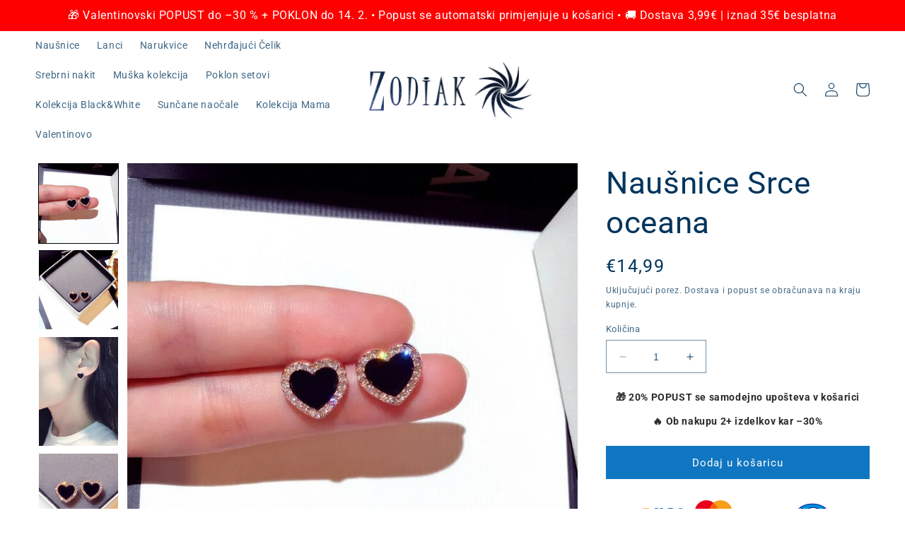

--- FILE ---
content_type: text/html; charset=UTF-8
request_url: https://demandforapps.com/add/functions.php
body_size: 254
content:
{"animation":"shake","enableapp":"enable","checkstore":"available","interval":"5000","getclassid":"","getclassvalue":"","enable_addtocart":"disable","enable_checkout":"disable","enable_buynow":"disable","clicked_add":"disable","hover_add":"disable","color_one":"F5BE35","color_two":"CFA02D","add_text_color":"000000","aod_status_activation":"","add_border_color":"BB9029","add_border_width":"no","add_border_radius":"no","add_top_padding":"no","add_left_padding":"no","add_font_size":"no","add_font_weight":"no"}